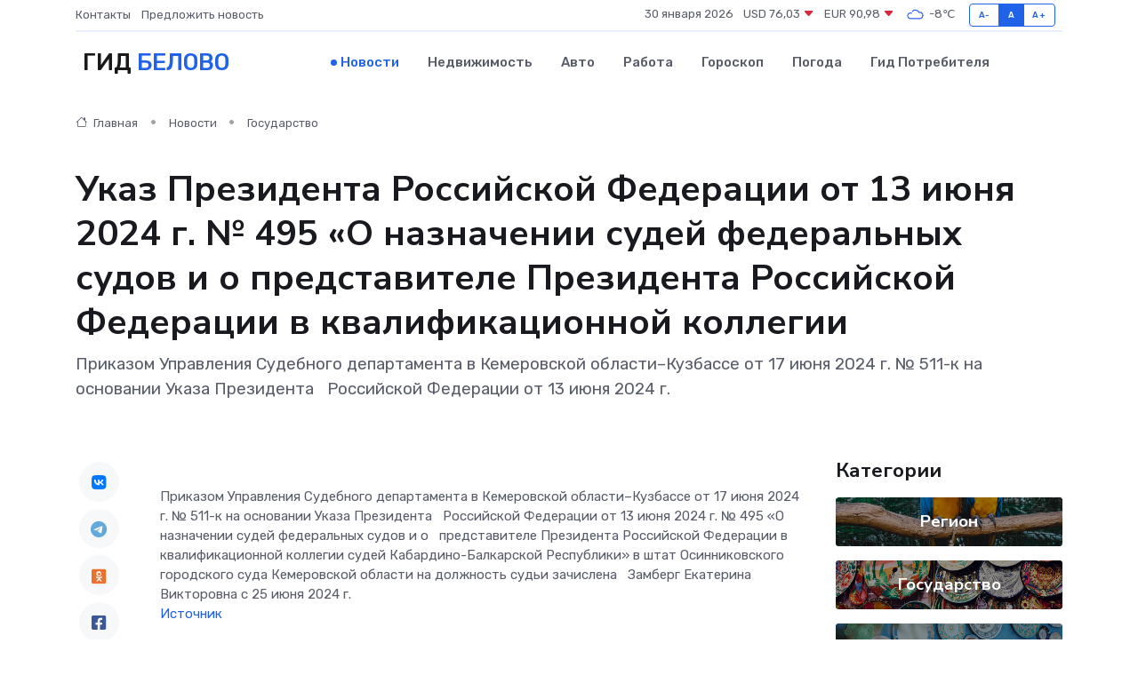

--- FILE ---
content_type: text/html; charset=UTF-8
request_url: https://belovo-gid.ru/news/gosudarstvo/ukaz-prezidenta-rossiyskoy-federacii-ot-13-iyunya-2024-g-495-o-naznachenii-sudey-federalnyh-sudov-i-o-predstavitele-prezidenta-rossiyskoy-federacii-v-kvalifikacionnoy-kollegii-sude.htm
body_size: 8617
content:
<!DOCTYPE html>
<html lang="ru">
<head>
	<meta charset="utf-8">
	<meta name="csrf-token" content="gp54gD0IT2yXSQe6t7SIR6IrhLKSeago83o21ckU">
    <meta http-equiv="X-UA-Compatible" content="IE=edge">
    <meta name="viewport" content="width=device-width, initial-scale=1">
    <title>Указ Президента Российской Федерации от 13 июня 2024 г. № 495 «О назначении судей федеральных судов и о представителе Президента Российской Федерации в квалификационной коллегии - новости Белово</title>
    <meta name="description" property="description" content="Приказом Управления Судебного департамента в Кемеровской области–Кузбассе от 17 июня 2024 г. № 511-к на основании Указа Президента &nbsp; Российской Федерации от 13 июня 2024 г.">
    
    <meta property="fb:pages" content="105958871990207" />
    <link rel="shortcut icon" type="image/x-icon" href="https://belovo-gid.ru/favicon.svg">
    <link rel="canonical" href="https://belovo-gid.ru/news/gosudarstvo/ukaz-prezidenta-rossiyskoy-federacii-ot-13-iyunya-2024-g-495-o-naznachenii-sudey-federalnyh-sudov-i-o-predstavitele-prezidenta-rossiyskoy-federacii-v-kvalifikacionnoy-kollegii-sude.htm">
    <link rel="preconnect" href="https://fonts.gstatic.com">
    <link rel="dns-prefetch" href="https://fonts.googleapis.com">
    <link rel="dns-prefetch" href="https://pagead2.googlesyndication.com">
    <link rel="dns-prefetch" href="https://res.cloudinary.com">
    <link href="https://fonts.googleapis.com/css2?family=Nunito+Sans:wght@400;700&family=Rubik:wght@400;500;700&display=swap" rel="stylesheet">
    <link rel="stylesheet" type="text/css" href="https://belovo-gid.ru/assets/font-awesome/css/all.min.css">
    <link rel="stylesheet" type="text/css" href="https://belovo-gid.ru/assets/bootstrap-icons/bootstrap-icons.css">
    <link rel="stylesheet" type="text/css" href="https://belovo-gid.ru/assets/tiny-slider/tiny-slider.css">
    <link rel="stylesheet" type="text/css" href="https://belovo-gid.ru/assets/glightbox/css/glightbox.min.css">
    <link rel="stylesheet" type="text/css" href="https://belovo-gid.ru/assets/plyr/plyr.css">
    <link id="style-switch" rel="stylesheet" type="text/css" href="https://belovo-gid.ru/assets/css/style.css">
    <link rel="stylesheet" type="text/css" href="https://belovo-gid.ru/assets/css/style2.css">

    <meta name="twitter:card" content="summary">
    <meta name="twitter:site" content="@mysite">
    <meta name="twitter:title" content="Указ Президента Российской Федерации от 13 июня 2024 г. № 495 «О назначении судей федеральных судов и о представителе Президента Российской Федерации в квалификационной коллегии - новости Белово">
    <meta name="twitter:description" content="Приказом Управления Судебного департамента в Кемеровской области–Кузбассе от 17 июня 2024 г. № 511-к на основании Указа Президента &nbsp; Российской Федерации от 13 июня 2024 г.">
    <meta name="twitter:creator" content="@mysite">
    <meta name="twitter:image:src" content="https://belovo-gid.ru/images/logo.gif">
    <meta name="twitter:domain" content="belovo-gid.ru">
    <meta name="twitter:card" content="summary_large_image" /><meta name="twitter:image" content="https://belovo-gid.ru/images/logo.gif">

    <meta property="og:url" content="http://belovo-gid.ru/news/gosudarstvo/ukaz-prezidenta-rossiyskoy-federacii-ot-13-iyunya-2024-g-495-o-naznachenii-sudey-federalnyh-sudov-i-o-predstavitele-prezidenta-rossiyskoy-federacii-v-kvalifikacionnoy-kollegii-sude.htm">
    <meta property="og:title" content="Указ Президента Российской Федерации от 13 июня 2024 г. № 495 «О назначении судей федеральных судов и о представителе Президента Российской Федерации в квалификационной коллегии - новости Белово">
    <meta property="og:description" content="Приказом Управления Судебного департамента в Кемеровской области–Кузбассе от 17 июня 2024 г. № 511-к на основании Указа Президента &nbsp; Российской Федерации от 13 июня 2024 г.">
    <meta property="og:type" content="website">
    <meta property="og:image" content="https://belovo-gid.ru/images/logo.gif">
    <meta property="og:locale" content="ru_RU">
    <meta property="og:site_name" content="Гид Белово">
    

    <link rel="image_src" href="https://belovo-gid.ru/images/logo.gif" />

    <link rel="alternate" type="application/rss+xml" href="https://belovo-gid.ru/feed" title="Белово: гид, новости, афиша">
        <script async src="https://pagead2.googlesyndication.com/pagead/js/adsbygoogle.js"></script>
    <script>
        (adsbygoogle = window.adsbygoogle || []).push({
            google_ad_client: "ca-pub-0899253526956684",
            enable_page_level_ads: true
        });
    </script>
        
    
    
    
    <script>if (window.top !== window.self) window.top.location.replace(window.self.location.href);</script>
    <script>if(self != top) { top.location=document.location;}</script>

<!-- Google tag (gtag.js) -->
<script async src="https://www.googletagmanager.com/gtag/js?id=G-71VQP5FD0J"></script>
<script>
  window.dataLayer = window.dataLayer || [];
  function gtag(){dataLayer.push(arguments);}
  gtag('js', new Date());

  gtag('config', 'G-71VQP5FD0J');
</script>
</head>
<body>
<script type="text/javascript" > (function(m,e,t,r,i,k,a){m[i]=m[i]||function(){(m[i].a=m[i].a||[]).push(arguments)}; m[i].l=1*new Date();k=e.createElement(t),a=e.getElementsByTagName(t)[0],k.async=1,k.src=r,a.parentNode.insertBefore(k,a)}) (window, document, "script", "https://mc.yandex.ru/metrika/tag.js", "ym"); ym(54006904, "init", {}); ym(86840228, "init", { clickmap:true, trackLinks:true, accurateTrackBounce:true, webvisor:true });</script> <noscript><div><img src="https://mc.yandex.ru/watch/54006904" style="position:absolute; left:-9999px;" alt="" /><img src="https://mc.yandex.ru/watch/86840228" style="position:absolute; left:-9999px;" alt="" /></div></noscript>
<script type="text/javascript">
    new Image().src = "//counter.yadro.ru/hit?r"+escape(document.referrer)+((typeof(screen)=="undefined")?"":";s"+screen.width+"*"+screen.height+"*"+(screen.colorDepth?screen.colorDepth:screen.pixelDepth))+";u"+escape(document.URL)+";h"+escape(document.title.substring(0,150))+";"+Math.random();
</script>
<!-- Rating@Mail.ru counter -->
<script type="text/javascript">
var _tmr = window._tmr || (window._tmr = []);
_tmr.push({id: "3138453", type: "pageView", start: (new Date()).getTime()});
(function (d, w, id) {
  if (d.getElementById(id)) return;
  var ts = d.createElement("script"); ts.type = "text/javascript"; ts.async = true; ts.id = id;
  ts.src = "https://top-fwz1.mail.ru/js/code.js";
  var f = function () {var s = d.getElementsByTagName("script")[0]; s.parentNode.insertBefore(ts, s);};
  if (w.opera == "[object Opera]") { d.addEventListener("DOMContentLoaded", f, false); } else { f(); }
})(document, window, "topmailru-code");
</script><noscript><div>
<img src="https://top-fwz1.mail.ru/counter?id=3138453;js=na" style="border:0;position:absolute;left:-9999px;" alt="Top.Mail.Ru" />
</div></noscript>
<!-- //Rating@Mail.ru counter -->

<header class="navbar-light navbar-sticky header-static">
    <div class="navbar-top d-none d-lg-block small">
        <div class="container">
            <div class="d-md-flex justify-content-between align-items-center my-1">
                <!-- Top bar left -->
                <ul class="nav">
                    <li class="nav-item">
                        <a class="nav-link ps-0" href="https://belovo-gid.ru/contacts">Контакты</a>
                    </li>
                    <li class="nav-item">
                        <a class="nav-link ps-0" href="https://belovo-gid.ru/sendnews">Предложить новость</a>
                    </li>
                    
                </ul>
                <!-- Top bar right -->
                <div class="d-flex align-items-center">
                    
                    <ul class="list-inline mb-0 text-center text-sm-end me-3">
						<li class="list-inline-item">
							<span>30 января 2026</span>
						</li>
                        <li class="list-inline-item">
                            <a class="nav-link px-0" href="https://belovo-gid.ru/currency">
                                <span>USD 76,03 <i class="bi bi-caret-down-fill text-danger"></i></span>
                            </a>
						</li>
                        <li class="list-inline-item">
                            <a class="nav-link px-0" href="https://belovo-gid.ru/currency">
                                <span>EUR 90,98 <i class="bi bi-caret-down-fill text-danger"></i></span>
                            </a>
						</li>
						<li class="list-inline-item">
                            <a class="nav-link px-0" href="https://belovo-gid.ru/pogoda">
                                <svg xmlns="http://www.w3.org/2000/svg" width="25" height="25" viewBox="0 0 30 30"><path fill="#315EFB" fill-rule="evenodd" d="M25.036 13.066a4.948 4.948 0 0 1 0 5.868A4.99 4.99 0 0 1 20.99 21H8.507a4.49 4.49 0 0 1-3.64-1.86 4.458 4.458 0 0 1 0-5.281A4.491 4.491 0 0 1 8.506 12c.686 0 1.37.159 1.996.473a.5.5 0 0 1 .16.766l-.33.399a.502.502 0 0 1-.598.132 2.976 2.976 0 0 0-3.346.608 3.007 3.007 0 0 0 .334 4.532c.527.396 1.177.59 1.836.59H20.94a3.54 3.54 0 0 0 2.163-.711 3.497 3.497 0 0 0 1.358-3.206 3.45 3.45 0 0 0-.706-1.727A3.486 3.486 0 0 0 20.99 12.5c-.07 0-.138.016-.208.02-.328.02-.645.085-.947.192a.496.496 0 0 1-.63-.287 4.637 4.637 0 0 0-.445-.874 4.495 4.495 0 0 0-.584-.733A4.461 4.461 0 0 0 14.998 9.5a4.46 4.46 0 0 0-3.177 1.318 2.326 2.326 0 0 0-.135.147.5.5 0 0 1-.592.131 5.78 5.78 0 0 0-.453-.19.5.5 0 0 1-.21-.79A5.97 5.97 0 0 1 14.998 8a5.97 5.97 0 0 1 4.237 1.757c.398.399.704.85.966 1.319.262-.042.525-.076.79-.076a4.99 4.99 0 0 1 4.045 2.066zM0 0v30V0zm30 0v30V0z"></path></svg>
                                <span>-8&#8451;</span>
                            </a>
						</li>
					</ul>

                    <!-- Font size accessibility START -->
                    <div class="btn-group me-2" role="group" aria-label="font size changer">
                        <input type="radio" class="btn-check" name="fntradio" id="font-sm">
                        <label class="btn btn-xs btn-outline-primary mb-0" for="font-sm">A-</label>

                        <input type="radio" class="btn-check" name="fntradio" id="font-default" checked>
                        <label class="btn btn-xs btn-outline-primary mb-0" for="font-default">A</label>

                        <input type="radio" class="btn-check" name="fntradio" id="font-lg">
                        <label class="btn btn-xs btn-outline-primary mb-0" for="font-lg">A+</label>
                    </div>

                    
                </div>
            </div>
            <!-- Divider -->
            <div class="border-bottom border-2 border-primary opacity-1"></div>
        </div>
    </div>

    <!-- Logo Nav START -->
    <nav class="navbar navbar-expand-lg">
        <div class="container">
            <!-- Logo START -->
            <a class="navbar-brand" href="https://belovo-gid.ru" style="text-align: end;">
                
                			<span class="ms-2 fs-3 text-uppercase fw-normal">Гид <span style="color: #2163e8;">Белово</span></span>
                            </a>
            <!-- Logo END -->

            <!-- Responsive navbar toggler -->
            <button class="navbar-toggler ms-auto" type="button" data-bs-toggle="collapse"
                data-bs-target="#navbarCollapse" aria-controls="navbarCollapse" aria-expanded="false"
                aria-label="Toggle navigation">
                <span class="text-body h6 d-none d-sm-inline-block">Menu</span>
                <span class="navbar-toggler-icon"></span>
            </button>

            <!-- Main navbar START -->
            <div class="collapse navbar-collapse" id="navbarCollapse">
                <ul class="navbar-nav navbar-nav-scroll mx-auto">
                                        <li class="nav-item"> <a class="nav-link active" href="https://belovo-gid.ru/news">Новости</a></li>
                                        <li class="nav-item"> <a class="nav-link" href="https://belovo-gid.ru/realty">Недвижимость</a></li>
                                        <li class="nav-item"> <a class="nav-link" href="https://belovo-gid.ru/auto">Авто</a></li>
                                        <li class="nav-item"> <a class="nav-link" href="https://belovo-gid.ru/job">Работа</a></li>
                                        <li class="nav-item"> <a class="nav-link" href="https://belovo-gid.ru/horoscope">Гороскоп</a></li>
                                        <li class="nav-item"> <a class="nav-link" href="https://belovo-gid.ru/pogoda">Погода</a></li>
                                        <li class="nav-item"> <a class="nav-link" href="https://belovo-gid.ru/poleznoe">Гид потребителя</a></li>
                                    </ul>
            </div>
            <!-- Main navbar END -->

            
        </div>
    </nav>
    <!-- Logo Nav END -->
</header>
    <main>
        <!-- =======================
                Main content START -->
        <section class="pt-3 pb-lg-5">
            <div class="container" data-sticky-container>
                <div class="row">
                    <!-- Main Post START -->
                    <div class="col-lg-9">
                        <!-- Categorie Detail START -->
                        <div class="mb-4">
							<nav aria-label="breadcrumb" itemscope itemtype="http://schema.org/BreadcrumbList">
								<ol class="breadcrumb breadcrumb-dots">
									<li class="breadcrumb-item" itemprop="itemListElement" itemscope itemtype="http://schema.org/ListItem">
										<meta itemprop="name" content="Гид Белово">
										<meta itemprop="position" content="1">
										<meta itemprop="item" content="https://belovo-gid.ru">
										<a itemprop="url" href="https://belovo-gid.ru">
										<i class="bi bi-house me-1"></i> Главная
										</a>
									</li>
									<li class="breadcrumb-item" itemprop="itemListElement" itemscope itemtype="http://schema.org/ListItem">
										<meta itemprop="name" content="Новости">
										<meta itemprop="position" content="2">
										<meta itemprop="item" content="https://belovo-gid.ru/news">
										<a itemprop="url" href="https://belovo-gid.ru/news"> Новости</a>
									</li>
									<li class="breadcrumb-item" aria-current="page" itemprop="itemListElement" itemscope itemtype="http://schema.org/ListItem">
										<meta itemprop="name" content="Государство">
										<meta itemprop="position" content="3">
										<meta itemprop="item" content="https://belovo-gid.ru/news/gosudarstvo">
										<a itemprop="url" href="https://belovo-gid.ru/news/gosudarstvo"> Государство</a>
									</li>
									<li aria-current="page" itemprop="itemListElement" itemscope itemtype="http://schema.org/ListItem">
									<meta itemprop="name" content="Указ Президента  Российской Федерации от 13 июня 2024 г. № 495 «О назначении судей федеральных судов и о  представителе Президента Российской Федерации в квалификационной коллегии ">
									<meta itemprop="position" content="4" />
									<meta itemprop="item" content="https://belovo-gid.ru/news/gosudarstvo/ukaz-prezidenta-rossiyskoy-federacii-ot-13-iyunya-2024-g-495-o-naznachenii-sudey-federalnyh-sudov-i-o-predstavitele-prezidenta-rossiyskoy-federacii-v-kvalifikacionnoy-kollegii-sude.htm">
									</li>
								</ol>
							</nav>
						
                        </div>
                    </div>
                </div>
                <div class="row align-items-center">
                                                        <!-- Content -->
                    <div class="col-md-12 mt-4 mt-md-0">
                                            <h1 class="display-6">Указ Президента  Российской Федерации от 13 июня 2024 г. № 495 «О назначении судей федеральных судов и о  представителе Президента Российской Федерации в квалификационной коллегии </h1>
                        <p class="lead">Приказом Управления Судебного департамента в Кемеровской области–Кузбассе от 17 июня 2024 г. № 511-к на основании Указа Президента &nbsp; Российской Федерации от 13 июня 2024 г.</p>
                    </div>
				                                    </div>
            </div>
        </section>
        <!-- =======================
        Main START -->
        <section class="pt-0">
            <div class="container position-relative" data-sticky-container>
                <div class="row">
                    <!-- Left sidebar START -->
                    <div class="col-md-1">
                        <div class="text-start text-lg-center mb-5" data-sticky data-margin-top="80" data-sticky-for="767">
                            <style>
                                .fa-vk::before {
                                    color: #07f;
                                }
                                .fa-telegram::before {
                                    color: #64a9dc;
                                }
                                .fa-facebook-square::before {
                                    color: #3b5998;
                                }
                                .fa-odnoklassniki-square::before {
                                    color: #eb722e;
                                }
                                .fa-twitter-square::before {
                                    color: #00aced;
                                }
                                .fa-whatsapp::before {
                                    color: #65bc54;
                                }
                                .fa-viber::before {
                                    color: #7b519d;
                                }
                                .fa-moimir svg {
                                    background-color: #168de2;
                                    height: 18px;
                                    width: 18px;
                                    background-size: 18px 18px;
                                    border-radius: 4px;
                                    margin-bottom: 2px;
                                }
                            </style>
                            <ul class="nav text-white-force">
                                <li class="nav-item">
                                    <a class="nav-link icon-md rounded-circle m-1 p-0 fs-5 bg-light" href="https://vk.com/share.php?url=https://belovo-gid.ru/news/gosudarstvo/ukaz-prezidenta-rossiyskoy-federacii-ot-13-iyunya-2024-g-495-o-naznachenii-sudey-federalnyh-sudov-i-o-predstavitele-prezidenta-rossiyskoy-federacii-v-kvalifikacionnoy-kollegii-sude.htm&title=Указ Президента Российской Федерации от 13 июня 2024 г. № 495 «О назначении судей федеральных судов и о представителе Президента Российской Федерации в квалификационной коллегии - новости Белово&utm_source=share" rel="nofollow" target="_blank">
                                        <i class="fab fa-vk align-middle text-body"></i>
                                    </a>
                                </li>
                                <li class="nav-item">
                                    <a class="nav-link icon-md rounded-circle m-1 p-0 fs-5 bg-light" href="https://t.me/share/url?url=https://belovo-gid.ru/news/gosudarstvo/ukaz-prezidenta-rossiyskoy-federacii-ot-13-iyunya-2024-g-495-o-naznachenii-sudey-federalnyh-sudov-i-o-predstavitele-prezidenta-rossiyskoy-federacii-v-kvalifikacionnoy-kollegii-sude.htm&text=Указ Президента Российской Федерации от 13 июня 2024 г. № 495 «О назначении судей федеральных судов и о представителе Президента Российской Федерации в квалификационной коллегии - новости Белово&utm_source=share" rel="nofollow" target="_blank">
                                        <i class="fab fa-telegram align-middle text-body"></i>
                                    </a>
                                </li>
                                <li class="nav-item">
                                    <a class="nav-link icon-md rounded-circle m-1 p-0 fs-5 bg-light" href="https://connect.ok.ru/offer?url=https://belovo-gid.ru/news/gosudarstvo/ukaz-prezidenta-rossiyskoy-federacii-ot-13-iyunya-2024-g-495-o-naznachenii-sudey-federalnyh-sudov-i-o-predstavitele-prezidenta-rossiyskoy-federacii-v-kvalifikacionnoy-kollegii-sude.htm&title=Указ Президента Российской Федерации от 13 июня 2024 г. № 495 «О назначении судей федеральных судов и о представителе Президента Российской Федерации в квалификационной коллегии - новости Белово&utm_source=share" rel="nofollow" target="_blank">
                                        <i class="fab fa-odnoklassniki-square align-middle text-body"></i>
                                    </a>
                                </li>
                                <li class="nav-item">
                                    <a class="nav-link icon-md rounded-circle m-1 p-0 fs-5 bg-light" href="https://www.facebook.com/sharer.php?src=sp&u=https://belovo-gid.ru/news/gosudarstvo/ukaz-prezidenta-rossiyskoy-federacii-ot-13-iyunya-2024-g-495-o-naznachenii-sudey-federalnyh-sudov-i-o-predstavitele-prezidenta-rossiyskoy-federacii-v-kvalifikacionnoy-kollegii-sude.htm&title=Указ Президента Российской Федерации от 13 июня 2024 г. № 495 «О назначении судей федеральных судов и о представителе Президента Российской Федерации в квалификационной коллегии - новости Белово&utm_source=share" rel="nofollow" target="_blank">
                                        <i class="fab fa-facebook-square align-middle text-body"></i>
                                    </a>
                                </li>
                                <li class="nav-item">
                                    <a class="nav-link icon-md rounded-circle m-1 p-0 fs-5 bg-light" href="https://twitter.com/intent/tweet?text=Указ Президента Российской Федерации от 13 июня 2024 г. № 495 «О назначении судей федеральных судов и о представителе Президента Российской Федерации в квалификационной коллегии - новости Белово&url=https://belovo-gid.ru/news/gosudarstvo/ukaz-prezidenta-rossiyskoy-federacii-ot-13-iyunya-2024-g-495-o-naznachenii-sudey-federalnyh-sudov-i-o-predstavitele-prezidenta-rossiyskoy-federacii-v-kvalifikacionnoy-kollegii-sude.htm&utm_source=share" rel="nofollow" target="_blank">
                                        <i class="fab fa-twitter-square align-middle text-body"></i>
                                    </a>
                                </li>
                                <li class="nav-item">
                                    <a class="nav-link icon-md rounded-circle m-1 p-0 fs-5 bg-light" href="https://api.whatsapp.com/send?text=Указ Президента Российской Федерации от 13 июня 2024 г. № 495 «О назначении судей федеральных судов и о представителе Президента Российской Федерации в квалификационной коллегии - новости Белово https://belovo-gid.ru/news/gosudarstvo/ukaz-prezidenta-rossiyskoy-federacii-ot-13-iyunya-2024-g-495-o-naznachenii-sudey-federalnyh-sudov-i-o-predstavitele-prezidenta-rossiyskoy-federacii-v-kvalifikacionnoy-kollegii-sude.htm&utm_source=share" rel="nofollow" target="_blank">
                                        <i class="fab fa-whatsapp align-middle text-body"></i>
                                    </a>
                                </li>
                                <li class="nav-item">
                                    <a class="nav-link icon-md rounded-circle m-1 p-0 fs-5 bg-light" href="viber://forward?text=Указ Президента Российской Федерации от 13 июня 2024 г. № 495 «О назначении судей федеральных судов и о представителе Президента Российской Федерации в квалификационной коллегии - новости Белово https://belovo-gid.ru/news/gosudarstvo/ukaz-prezidenta-rossiyskoy-federacii-ot-13-iyunya-2024-g-495-o-naznachenii-sudey-federalnyh-sudov-i-o-predstavitele-prezidenta-rossiyskoy-federacii-v-kvalifikacionnoy-kollegii-sude.htm&utm_source=share" rel="nofollow" target="_blank">
                                        <i class="fab fa-viber align-middle text-body"></i>
                                    </a>
                                </li>
                                <li class="nav-item">
                                    <a class="nav-link icon-md rounded-circle m-1 p-0 fs-5 bg-light" href="https://connect.mail.ru/share?url=https://belovo-gid.ru/news/gosudarstvo/ukaz-prezidenta-rossiyskoy-federacii-ot-13-iyunya-2024-g-495-o-naznachenii-sudey-federalnyh-sudov-i-o-predstavitele-prezidenta-rossiyskoy-federacii-v-kvalifikacionnoy-kollegii-sude.htm&title=Указ Президента Российской Федерации от 13 июня 2024 г. № 495 «О назначении судей федеральных судов и о представителе Президента Российской Федерации в квалификационной коллегии - новости Белово&utm_source=share" rel="nofollow" target="_blank">
                                        <i class="fab fa-moimir align-middle text-body"><svg viewBox='0 0 24 24' xmlns='http://www.w3.org/2000/svg'><path d='M8.889 9.667a1.333 1.333 0 100-2.667 1.333 1.333 0 000 2.667zm6.222 0a1.333 1.333 0 100-2.667 1.333 1.333 0 000 2.667zm4.77 6.108l-1.802-3.028a.879.879 0 00-1.188-.307.843.843 0 00-.313 1.166l.214.36a6.71 6.71 0 01-4.795 1.996 6.711 6.711 0 01-4.792-1.992l.217-.364a.844.844 0 00-.313-1.166.878.878 0 00-1.189.307l-1.8 3.028a.844.844 0 00.312 1.166.88.88 0 001.189-.307l.683-1.147a8.466 8.466 0 005.694 2.18 8.463 8.463 0 005.698-2.184l.685 1.151a.873.873 0 001.189.307.844.844 0 00.312-1.166z' fill='#FFF' fill-rule='evenodd'/></svg></i>
                                    </a>
                                </li>
                                
                            </ul>
                        </div>
                    </div>
                    <!-- Left sidebar END -->

                    <!-- Main Content START -->
                    <div class="col-md-10 col-lg-8 mb-5">
                        <div class="mb-4">
                                                    </div>
                        <div itemscope itemtype="http://schema.org/NewsArticle">
                            <meta itemprop="headline" content="Указ Президента  Российской Федерации от 13 июня 2024 г. № 495 «О назначении судей федеральных судов и о  представителе Президента Российской Федерации в квалификационной коллегии ">
                            <meta itemprop="identifier" content="https://belovo-gid.ru/2478">
                            <span itemprop="articleBody">Приказом Управления Судебного департамента в Кемеровской области–Кузбассе от 17 июня 2024 г. № 511-к на основании  Указа Президента &nbsp;   Российской Федерации от 13 июня 2024 г. № 495 «О назначении судей федеральных судов и о &nbsp;   представителе Президента Российской Федерации в квалификационной коллегии судей Кабардино-Балкарской Республики»  в штат Осинниковского городского суда Кемеровской области на должность судьи зачислена &nbsp; Замберг Екатерина Викторовна с 25 июня 2024 г.</span>
                        </div>
                                                                        <div><a href="http://osinnikovsky.kmr.sudrf.ru/modules.php?name=press_dep&amp;amp;op=1&amp;amp;did=258" target="_blank" rel="author">Источник</a></div>
                                                                        <div class="col-12 mt-3"><a href="https://belovo-gid.ru/sendnews">Предложить новость</a></div>
                        <div class="col-12 mt-5">
                            <h2 class="my-3">Последние новости</h2>
                            <div class="row gy-4">
                                <!-- Card item START -->
<div class="col-sm-6">
    <div class="card" itemscope="" itemtype="http://schema.org/BlogPosting">
        <!-- Card img -->
        <div class="position-relative">
                        <img class="card-img" src="https://res.cloudinary.com/dypihyesp/image/upload/c_fill,w_420,h_315,q_auto,g_face/mlclfp39d0tz2fox8cvc" alt="5 признаков, что плата вот-вот выйдет из строя — и как спасти устройство заранее" itemprop="image">
                    </div>
        <div class="card-body px-0 pt-3" itemprop="name">
            <h4 class="card-title" itemprop="headline"><a href="https://belovo-gid.ru/news/ekonomika/5-priznakov-chto-plata-vot-vot-vyydet-iz-stroya-i-kak-spasti-ustroystvo-zaranee.htm"
                    class="btn-link text-reset fw-bold" itemprop="url">5 признаков, что плата вот-вот выйдет из строя — и как спасти устройство заранее</a></h4>
            <p class="card-text" itemprop="articleBody">Как понять, что внутри устройства назревает проблема, и почему некоторые поломки выглядят так, будто над техникой пошутила вселенная.</p>
        </div>
        <meta itemprop="author" content="Редактор"/>
        <meta itemscope itemprop="mainEntityOfPage" itemType="https://schema.org/WebPage" itemid="https://belovo-gid.ru/news/ekonomika/5-priznakov-chto-plata-vot-vot-vyydet-iz-stroya-i-kak-spasti-ustroystvo-zaranee.htm"/>
        <meta itemprop="dateModified" content="2025-12-19"/>
        <meta itemprop="datePublished" content="2025-12-19"/>
    </div>
</div>
<!-- Card item END -->
<!-- Card item START -->
<div class="col-sm-6">
    <div class="card" itemscope="" itemtype="http://schema.org/BlogPosting">
        <!-- Card img -->
        <div class="position-relative">
                        <img class="card-img" src="https://res.cloudinary.com/dypihyesp/image/upload/c_fill,w_420,h_315,q_auto,g_face/t9j1rr3ikvpmhh9e0qxm" alt="Сегодня, 4 апреля, мысковчане активно вышли на Всекузбасский субботник, посвященный 80-летию Победы в Великой Отечественной войне" itemprop="image">
                    </div>
        <div class="card-body px-0 pt-3" itemprop="name">
            <h4 class="card-title" itemprop="headline"><a href="https://belovo-gid.ru/news/region/segodnya-4-aprelya-myskovchane-aktivno-vyshli-na-vsekuzbasskiy-subbotnik-posvyaschennyy-80-letiyu-pobedy-v-velikoy-otechestvennoy-voyne.htm"
                    class="btn-link text-reset fw-bold" itemprop="url">Сегодня, 4 апреля, мысковчане активно вышли на Всекузбасский субботник, посвященный 80-летию Победы в Великой Отечественной войне</a></h4>
            <p class="card-text" itemprop="articleBody">Этот день собрал людей разных возрастов и профессий, объединенных общей целью — сделать родной город чище и красивее.</p>
        </div>
        <meta itemprop="author" content="Редактор"/>
        <meta itemscope itemprop="mainEntityOfPage" itemType="https://schema.org/WebPage" itemid="https://belovo-gid.ru/news/region/segodnya-4-aprelya-myskovchane-aktivno-vyshli-na-vsekuzbasskiy-subbotnik-posvyaschennyy-80-letiyu-pobedy-v-velikoy-otechestvennoy-voyne.htm"/>
        <meta itemprop="dateModified" content="2025-04-06"/>
        <meta itemprop="datePublished" content="2025-04-06"/>
    </div>
</div>
<!-- Card item END -->
<!-- Card item START -->
<div class="col-sm-6">
    <div class="card" itemscope="" itemtype="http://schema.org/BlogPosting">
        <!-- Card img -->
        <div class="position-relative">
                        <img class="card-img" src="https://belovo-gid.ru/images/noimg-420x315.png" alt="Анонс прямой телефонной линии с 7 по 11 апреля 2025 года">
                    </div>
        <div class="card-body px-0 pt-3" itemprop="name">
            <h4 class="card-title" itemprop="headline"><a href="https://belovo-gid.ru/news/region/anons-pryamoy-telefonnoy-linii-s-7-po-11-aprelya-2025-goda.htm"
                    class="btn-link text-reset fw-bold" itemprop="url">Анонс прямой телефонной линии с 7 по 11 апреля 2025 года</a></h4>
            <p class="card-text" itemprop="articleBody">С 7 по 11 апреля кузбассовцы могут обратиться к заместителям председателя правительства Кузбасса и руководителям исполнительных органов региона по телефонам прямой линии.</p>
        </div>
        <meta itemprop="author" content="Редактор"/>
        <meta itemscope itemprop="mainEntityOfPage" itemType="https://schema.org/WebPage" itemid="https://belovo-gid.ru/news/region/anons-pryamoy-telefonnoy-linii-s-7-po-11-aprelya-2025-goda.htm"/>
        <meta itemprop="dateModified" content="2025-04-06"/>
        <meta itemprop="datePublished" content="2025-04-06"/>
    </div>
</div>
<!-- Card item END -->
<!-- Card item START -->
<div class="col-sm-6">
    <div class="card" itemscope="" itemtype="http://schema.org/BlogPosting">
        <!-- Card img -->
        <div class="position-relative">
            <img class="card-img" src="https://res.cloudinary.com/di7jztv5p/image/upload/c_fill,w_420,h_315,q_auto,g_face/gqei5n34zp6qzkg1iovk" alt="Когда скидки превращаются в ловушку: как маркетологи учат нас тратить" itemprop="image">
        </div>
        <div class="card-body px-0 pt-3" itemprop="name">
            <h4 class="card-title" itemprop="headline"><a href="https://ulan-ude-city.ru/news/ekonomika/kogda-skidki-prevraschayutsya-v-lovushku-kak-marketologi-uchat-nas-tratit.htm" class="btn-link text-reset fw-bold" itemprop="url">Когда скидки превращаются в ловушку: как маркетологи учат нас тратить</a></h4>
            <p class="card-text" itemprop="articleBody">Почему “-50% только сегодня” не всегда значит выгоду, как скидки играют на эмоциях и почему даже рациональные люди становятся жертвами маркетинговых трюков.</p>
        </div>
        <meta itemprop="author" content="Редактор"/>
        <meta itemscope itemprop="mainEntityOfPage" itemType="https://schema.org/WebPage" itemid="https://ulan-ude-city.ru/news/ekonomika/kogda-skidki-prevraschayutsya-v-lovushku-kak-marketologi-uchat-nas-tratit.htm"/>
        <meta itemprop="dateModified" content="2026-01-30"/>
        <meta itemprop="datePublished" content="2026-01-30"/>
    </div>
</div>
<!-- Card item END -->
                            </div>
                        </div>
						<div class="col-12 bg-primary bg-opacity-10 p-2 mt-3 rounded">
							Здесь вы можете узнать о лучших предложениях и выгодных условиях, чтобы <a href="https://kineshma-gid.ru/realty">купить квартиру в Кинешме</a>
						</div>
                        <!-- Comments START -->
                        <div class="mt-5">
                            <h3>Комментарии (0)</h3>
                        </div>
                        <!-- Comments END -->
                        <!-- Reply START -->
                        <div>
                            <h3>Добавить комментарий</h3>
                            <small>Ваш email не публикуется. Обязательные поля отмечены *</small>
                            <form class="row g-3 mt-2">
                                <div class="col-md-6">
                                    <label class="form-label">Имя *</label>
                                    <input type="text" class="form-control" aria-label="First name">
                                </div>
                                <div class="col-md-6">
                                    <label class="form-label">Email *</label>
                                    <input type="email" class="form-control">
                                </div>
                                <div class="col-12">
                                    <label class="form-label">Текст комментария *</label>
                                    <textarea class="form-control" rows="3"></textarea>
                                </div>
                                <div class="col-12">
                                    <button type="submit" class="btn btn-primary">Оставить комментарий</button>
                                </div>
                            </form>
                        </div>
                        <!-- Reply END -->
                    </div>
                    <!-- Main Content END -->
                    <!-- Right sidebar START -->
                    <div class="col-lg-3 d-none d-lg-block">
                        <div data-sticky data-margin-top="80" data-sticky-for="991">
                            <!-- Categories -->
                            <div>
                                <h4 class="mb-3">Категории</h4>
                                                                    <!-- Category item -->
                                    <div class="text-center mb-3 card-bg-scale position-relative overflow-hidden rounded"
                                        style="background-image:url(https://belovo-gid.ru/assets/images/blog/4by3/03.jpg); background-position: center left; background-size: cover;">
                                        <div class="bg-dark-overlay-4 p-3">
                                            <a href="https://belovo-gid.ru/news/region"
                                                class="stretched-link btn-link fw-bold text-white h5">Регион</a>
                                        </div>
                                    </div>
                                                                    <!-- Category item -->
                                    <div class="text-center mb-3 card-bg-scale position-relative overflow-hidden rounded"
                                        style="background-image:url(https://belovo-gid.ru/assets/images/blog/4by3/04.jpg); background-position: center left; background-size: cover;">
                                        <div class="bg-dark-overlay-4 p-3">
                                            <a href="https://belovo-gid.ru/news/gosudarstvo"
                                                class="stretched-link btn-link fw-bold text-white h5">Государство</a>
                                        </div>
                                    </div>
                                                                    <!-- Category item -->
                                    <div class="text-center mb-3 card-bg-scale position-relative overflow-hidden rounded"
                                        style="background-image:url(https://belovo-gid.ru/assets/images/blog/4by3/02.jpg); background-position: center left; background-size: cover;">
                                        <div class="bg-dark-overlay-4 p-3">
                                            <a href="https://belovo-gid.ru/news/zdorove"
                                                class="stretched-link btn-link fw-bold text-white h5">Здоровье</a>
                                        </div>
                                    </div>
                                                                    <!-- Category item -->
                                    <div class="text-center mb-3 card-bg-scale position-relative overflow-hidden rounded"
                                        style="background-image:url(https://belovo-gid.ru/assets/images/blog/4by3/04.jpg); background-position: center left; background-size: cover;">
                                        <div class="bg-dark-overlay-4 p-3">
                                            <a href="https://belovo-gid.ru/news/ekonomika"
                                                class="stretched-link btn-link fw-bold text-white h5">Экономика</a>
                                        </div>
                                    </div>
                                                                    <!-- Category item -->
                                    <div class="text-center mb-3 card-bg-scale position-relative overflow-hidden rounded"
                                        style="background-image:url(https://belovo-gid.ru/assets/images/blog/4by3/09.jpg); background-position: center left; background-size: cover;">
                                        <div class="bg-dark-overlay-4 p-3">
                                            <a href="https://belovo-gid.ru/news/politika"
                                                class="stretched-link btn-link fw-bold text-white h5">Политика</a>
                                        </div>
                                    </div>
                                                                    <!-- Category item -->
                                    <div class="text-center mb-3 card-bg-scale position-relative overflow-hidden rounded"
                                        style="background-image:url(https://belovo-gid.ru/assets/images/blog/4by3/06.jpg); background-position: center left; background-size: cover;">
                                        <div class="bg-dark-overlay-4 p-3">
                                            <a href="https://belovo-gid.ru/news/nauka-i-obrazovanie"
                                                class="stretched-link btn-link fw-bold text-white h5">Наука и Образование</a>
                                        </div>
                                    </div>
                                                                    <!-- Category item -->
                                    <div class="text-center mb-3 card-bg-scale position-relative overflow-hidden rounded"
                                        style="background-image:url(https://belovo-gid.ru/assets/images/blog/4by3/03.jpg); background-position: center left; background-size: cover;">
                                        <div class="bg-dark-overlay-4 p-3">
                                            <a href="https://belovo-gid.ru/news/proisshestviya"
                                                class="stretched-link btn-link fw-bold text-white h5">Происшествия</a>
                                        </div>
                                    </div>
                                                                    <!-- Category item -->
                                    <div class="text-center mb-3 card-bg-scale position-relative overflow-hidden rounded"
                                        style="background-image:url(https://belovo-gid.ru/assets/images/blog/4by3/07.jpg); background-position: center left; background-size: cover;">
                                        <div class="bg-dark-overlay-4 p-3">
                                            <a href="https://belovo-gid.ru/news/religiya"
                                                class="stretched-link btn-link fw-bold text-white h5">Религия</a>
                                        </div>
                                    </div>
                                                                    <!-- Category item -->
                                    <div class="text-center mb-3 card-bg-scale position-relative overflow-hidden rounded"
                                        style="background-image:url(https://belovo-gid.ru/assets/images/blog/4by3/05.jpg); background-position: center left; background-size: cover;">
                                        <div class="bg-dark-overlay-4 p-3">
                                            <a href="https://belovo-gid.ru/news/kultura"
                                                class="stretched-link btn-link fw-bold text-white h5">Культура</a>
                                        </div>
                                    </div>
                                                                    <!-- Category item -->
                                    <div class="text-center mb-3 card-bg-scale position-relative overflow-hidden rounded"
                                        style="background-image:url(https://belovo-gid.ru/assets/images/blog/4by3/07.jpg); background-position: center left; background-size: cover;">
                                        <div class="bg-dark-overlay-4 p-3">
                                            <a href="https://belovo-gid.ru/news/sport"
                                                class="stretched-link btn-link fw-bold text-white h5">Спорт</a>
                                        </div>
                                    </div>
                                                                    <!-- Category item -->
                                    <div class="text-center mb-3 card-bg-scale position-relative overflow-hidden rounded"
                                        style="background-image:url(https://belovo-gid.ru/assets/images/blog/4by3/07.jpg); background-position: center left; background-size: cover;">
                                        <div class="bg-dark-overlay-4 p-3">
                                            <a href="https://belovo-gid.ru/news/obschestvo"
                                                class="stretched-link btn-link fw-bold text-white h5">Общество</a>
                                        </div>
                                    </div>
                                                            </div>
                        </div>
                    </div>
                    <!-- Right sidebar END -->
                </div>
        </section>
    </main>
<footer class="bg-dark pt-5">
    
    <!-- Footer copyright START -->
    <div class="bg-dark-overlay-3 mt-5">
        <div class="container">
            <div class="row align-items-center justify-content-md-between py-4">
                <div class="col-md-6">
                    <!-- Copyright -->
                    <div class="text-center text-md-start text-primary-hover text-muted">
                        &#169;2026 Белово. Все права защищены.
                    </div>
                </div>
                
            </div>
        </div>
    </div>
    <!-- Footer copyright END -->
    <script type="application/ld+json">
        {"@context":"https:\/\/schema.org","@type":"Organization","name":"\u0411\u0435\u043b\u043e\u0432\u043e - \u0433\u0438\u0434, \u043d\u043e\u0432\u043e\u0441\u0442\u0438, \u0430\u0444\u0438\u0448\u0430","url":"https:\/\/belovo-gid.ru","sameAs":["https:\/\/vk.com\/public224590100","https:\/\/t.me\/belovo_gid"]}
    </script>
</footer>
<!-- Back to top -->
<div class="back-top"><i class="bi bi-arrow-up-short"></i></div>
<script src="https://belovo-gid.ru/assets/bootstrap/js/bootstrap.bundle.min.js"></script>
<script src="https://belovo-gid.ru/assets/tiny-slider/tiny-slider.js"></script>
<script src="https://belovo-gid.ru/assets/sticky-js/sticky.min.js"></script>
<script src="https://belovo-gid.ru/assets/glightbox/js/glightbox.min.js"></script>
<script src="https://belovo-gid.ru/assets/plyr/plyr.js"></script>
<script src="https://belovo-gid.ru/assets/js/functions.js"></script>
<script src="https://yastatic.net/share2/share.js" async></script>
</body>
</html>


--- FILE ---
content_type: text/html; charset=utf-8
request_url: https://www.google.com/recaptcha/api2/aframe
body_size: 268
content:
<!DOCTYPE HTML><html><head><meta http-equiv="content-type" content="text/html; charset=UTF-8"></head><body><script nonce="K8Jq7d10NHD8Hz0jkCYXuA">/** Anti-fraud and anti-abuse applications only. See google.com/recaptcha */ try{var clients={'sodar':'https://pagead2.googlesyndication.com/pagead/sodar?'};window.addEventListener("message",function(a){try{if(a.source===window.parent){var b=JSON.parse(a.data);var c=clients[b['id']];if(c){var d=document.createElement('img');d.src=c+b['params']+'&rc='+(localStorage.getItem("rc::a")?sessionStorage.getItem("rc::b"):"");window.document.body.appendChild(d);sessionStorage.setItem("rc::e",parseInt(sessionStorage.getItem("rc::e")||0)+1);localStorage.setItem("rc::h",'1769775875618');}}}catch(b){}});window.parent.postMessage("_grecaptcha_ready", "*");}catch(b){}</script></body></html>